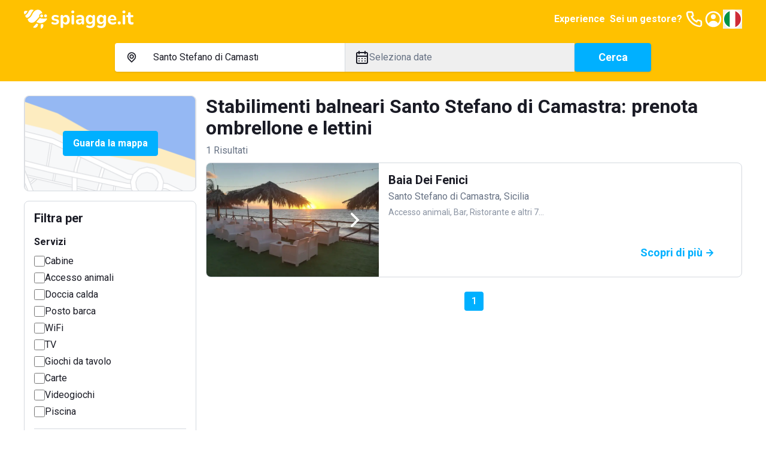

--- FILE ---
content_type: application/javascript; charset=UTF-8
request_url: https://www.spiagge.it/_next/static/chunks/129-2e491d8692fbb5db.js
body_size: 4068
content:
!function(){try{var e="undefined"!=typeof window?window:"undefined"!=typeof global?global:"undefined"!=typeof self?self:{},t=Error().stack;t&&(e._sentryDebugIds=e._sentryDebugIds||{},e._sentryDebugIds[t]="f0fcc93f-b771-4aeb-b222-a2288181cb28",e._sentryDebugIdIdentifier="sentry-dbid-f0fcc93f-b771-4aeb-b222-a2288181cb28")}catch(e){}}();"use strict";(self.webpackChunk_N_E=self.webpackChunk_N_E||[]).push([[129],{10129:function(e,t,r){r.d(t,{dk:function(){return q},zt:function(){return U},fC:function(){return j},l_:function(){return X}});var n=r(1119),o=r(2265),a=r(54887),i=r(6741),s=r(98575),l=r(67822),u=r(73966),c=r(15278),d=r(83832),p=r(71599),f=r(66840),w=r(26606),v=r(80886),m=r(61188);let E=(0,o.forwardRef)((e,t)=>(0,o.createElement)(f.WV.span,(0,n.Z)({},e,{ref:t,style:{position:"absolute",border:0,width:1,height:1,padding:0,margin:-1,overflow:"hidden",clip:"rect(0, 0, 0, 0)",whiteSpace:"nowrap",wordWrap:"normal",...e.style}}))),y="ToastProvider",[T,b,g]=(0,l.B)("Toast"),[h,x]=(0,u.b)("Toast",[g]),[C,P]=h(y),R=e=>{let{__scopeToast:t,label:r="Notification",duration:n=5e3,swipeDirection:a="right",swipeThreshold:i=50,children:s}=e,[l,u]=(0,o.useState)(null),[c,d]=(0,o.useState)(0),p=(0,o.useRef)(!1),f=(0,o.useRef)(!1);return(0,o.createElement)(T.Provider,{scope:t},(0,o.createElement)(C,{scope:t,label:r,duration:n,swipeDirection:a,swipeThreshold:i,toastCount:c,viewport:l,onViewportChange:u,onToastAdd:(0,o.useCallback)(()=>d(e=>e+1),[]),onToastRemove:(0,o.useCallback)(()=>d(e=>e-1),[]),isFocusedToastEscapeKeyDownRef:p,isClosePausedRef:f},s))};R.propTypes={label:e=>e.label&&"string"==typeof e.label&&!e.label.trim()?Error(`Invalid prop \`label\` supplied to \`${y}\`. Expected non-empty \`string\`.`):null};let _=["F8"],D="toast.viewportPause",S="toast.viewportResume",k=(0,o.forwardRef)((e,t)=>{let{__scopeToast:r,hotkey:a=_,label:i="Notifications ({hotkey})",...l}=e,u=P("ToastViewport",r),d=b(r),p=(0,o.useRef)(null),w=(0,o.useRef)(null),v=(0,o.useRef)(null),m=(0,o.useRef)(null),E=(0,s.e)(t,m,u.onViewportChange),y=a.join("+").replace(/Key/g,"").replace(/Digit/g,""),g=u.toastCount>0;(0,o.useEffect)(()=>{let e=e=>{var t;a.every(t=>e[t]||e.code===t)&&(null===(t=m.current)||void 0===t||t.focus())};return document.addEventListener("keydown",e),()=>document.removeEventListener("keydown",e)},[a]),(0,o.useEffect)(()=>{let e=p.current,t=m.current;if(g&&e&&t){let r=()=>{if(!u.isClosePausedRef.current){let e=new CustomEvent(D);t.dispatchEvent(e),u.isClosePausedRef.current=!0}},n=()=>{if(u.isClosePausedRef.current){let e=new CustomEvent(S);t.dispatchEvent(e),u.isClosePausedRef.current=!1}},o=t=>{e.contains(t.relatedTarget)||n()},a=()=>{e.contains(document.activeElement)||n()};return e.addEventListener("focusin",r),e.addEventListener("focusout",o),e.addEventListener("pointermove",r),e.addEventListener("pointerleave",a),window.addEventListener("blur",r),window.addEventListener("focus",n),()=>{e.removeEventListener("focusin",r),e.removeEventListener("focusout",o),e.removeEventListener("pointermove",r),e.removeEventListener("pointerleave",a),window.removeEventListener("blur",r),window.removeEventListener("focus",n)}}},[g,u.isClosePausedRef]);let h=(0,o.useCallback)(({tabbingDirection:e})=>{let t=d().map(t=>{let r=t.ref.current,n=[r,...function(e){let t=[],r=document.createTreeWalker(e,NodeFilter.SHOW_ELEMENT,{acceptNode:e=>{let t="INPUT"===e.tagName&&"hidden"===e.type;return e.disabled||e.hidden||t?NodeFilter.FILTER_SKIP:e.tabIndex>=0?NodeFilter.FILTER_ACCEPT:NodeFilter.FILTER_SKIP}});for(;r.nextNode();)t.push(r.currentNode);return t}(r)];return"forwards"===e?n:n.reverse()});return("forwards"===e?t.reverse():t).flat()},[d]);return(0,o.useEffect)(()=>{let e=m.current;if(e){let t=t=>{let r=t.altKey||t.ctrlKey||t.metaKey;if("Tab"===t.key&&!r){var n,o,a;let r=document.activeElement,i=t.shiftKey;if(t.target===e&&i){null===(n=w.current)||void 0===n||n.focus();return}let s=h({tabbingDirection:i?"backwards":"forwards"}),l=s.findIndex(e=>e===r);H(s.slice(l+1))?t.preventDefault():i?null===(o=w.current)||void 0===o||o.focus():null===(a=v.current)||void 0===a||a.focus()}};return e.addEventListener("keydown",t),()=>e.removeEventListener("keydown",t)}},[d,h]),(0,o.createElement)(c.I0,{ref:p,role:"region","aria-label":i.replace("{hotkey}",y),tabIndex:-1,style:{pointerEvents:g?void 0:"none"}},g&&(0,o.createElement)(L,{ref:w,onFocusFromOutsideViewport:()=>{H(h({tabbingDirection:"forwards"}))}}),(0,o.createElement)(T.Slot,{scope:r},(0,o.createElement)(f.WV.ol,(0,n.Z)({tabIndex:-1},l,{ref:E}))),g&&(0,o.createElement)(L,{ref:v,onFocusFromOutsideViewport:()=>{H(h({tabbingDirection:"backwards"}))}}))}),L=(0,o.forwardRef)((e,t)=>{let{__scopeToast:r,onFocusFromOutsideViewport:a,...i}=e,s=P("ToastFocusProxy",r);return(0,o.createElement)(E,(0,n.Z)({"aria-hidden":!0,tabIndex:0},i,{ref:t,style:{position:"fixed"},onFocus:e=>{var t;let r=e.relatedTarget;null!==(t=s.viewport)&&void 0!==t&&t.contains(r)||a()}}))}),M="Toast",F=(0,o.forwardRef)((e,t)=>{let{forceMount:r,open:a,defaultOpen:s,onOpenChange:l,...u}=e,[c=!0,d]=(0,v.T)({prop:a,defaultProp:s,onChange:l});return(0,o.createElement)(p.z,{present:r||c},(0,o.createElement)(A,(0,n.Z)({open:c},u,{ref:t,onClose:()=>d(!1),onPause:(0,w.W)(e.onPause),onResume:(0,w.W)(e.onResume),onSwipeStart:(0,i.M)(e.onSwipeStart,e=>{e.currentTarget.setAttribute("data-swipe","start")}),onSwipeMove:(0,i.M)(e.onSwipeMove,e=>{let{x:t,y:r}=e.detail.delta;e.currentTarget.setAttribute("data-swipe","move"),e.currentTarget.style.setProperty("--radix-toast-swipe-move-x",`${t}px`),e.currentTarget.style.setProperty("--radix-toast-swipe-move-y",`${r}px`)}),onSwipeCancel:(0,i.M)(e.onSwipeCancel,e=>{e.currentTarget.setAttribute("data-swipe","cancel"),e.currentTarget.style.removeProperty("--radix-toast-swipe-move-x"),e.currentTarget.style.removeProperty("--radix-toast-swipe-move-y"),e.currentTarget.style.removeProperty("--radix-toast-swipe-end-x"),e.currentTarget.style.removeProperty("--radix-toast-swipe-end-y")}),onSwipeEnd:(0,i.M)(e.onSwipeEnd,e=>{let{x:t,y:r}=e.detail.delta;e.currentTarget.setAttribute("data-swipe","end"),e.currentTarget.style.removeProperty("--radix-toast-swipe-move-x"),e.currentTarget.style.removeProperty("--radix-toast-swipe-move-y"),e.currentTarget.style.setProperty("--radix-toast-swipe-end-x",`${t}px`),e.currentTarget.style.setProperty("--radix-toast-swipe-end-y",`${r}px`),d(!1)})})))}),[I,N]=h(M,{onClose(){}}),A=(0,o.forwardRef)((e,t)=>{let{__scopeToast:r,type:l="foreground",duration:u,open:d,onClose:p,onEscapeKeyDown:v,onPause:m,onResume:E,onSwipeStart:y,onSwipeMove:b,onSwipeCancel:g,onSwipeEnd:h,...x}=e,C=P(M,r),[R,_]=(0,o.useState)(null),k=(0,s.e)(t,e=>_(e)),L=(0,o.useRef)(null),F=(0,o.useRef)(null),N=u||C.duration,A=(0,o.useRef)(0),W=(0,o.useRef)(N),V=(0,o.useRef)(0),{onToastAdd:Z,onToastRemove:H}=C,U=(0,w.W)(()=>{var e;(null==R?void 0:R.contains(document.activeElement))&&(null===(e=C.viewport)||void 0===e||e.focus()),p()}),X=(0,o.useCallback)(e=>{e&&e!==1/0&&(window.clearTimeout(V.current),A.current=new Date().getTime(),V.current=window.setTimeout(U,e))},[U]);(0,o.useEffect)(()=>{let e=C.viewport;if(e){let t=()=>{X(W.current),null==E||E()},r=()=>{let e=new Date().getTime()-A.current;W.current=W.current-e,window.clearTimeout(V.current),null==m||m()};return e.addEventListener(D,r),e.addEventListener(S,t),()=>{e.removeEventListener(D,r),e.removeEventListener(S,t)}}},[C.viewport,N,m,E,X]),(0,o.useEffect)(()=>{d&&!C.isClosePausedRef.current&&X(N)},[d,N,C.isClosePausedRef,X]),(0,o.useEffect)(()=>(Z(),()=>H()),[Z,H]);let j=(0,o.useMemo)(()=>R?function e(t){let r=[];return Array.from(t.childNodes).forEach(t=>{if(t.nodeType===t.TEXT_NODE&&t.textContent&&r.push(t.textContent),t.nodeType===t.ELEMENT_NODE){let n=t.ariaHidden||t.hidden||"none"===t.style.display,o=""===t.dataset.radixToastAnnounceExclude;if(!n){if(o){let e=t.dataset.radixToastAnnounceAlt;e&&r.push(e)}else r.push(...e(t))}}}),r}(R):null,[R]);return C.viewport?(0,o.createElement)(o.Fragment,null,j&&(0,o.createElement)(K,{__scopeToast:r,role:"status","aria-live":"foreground"===l?"assertive":"polite","aria-atomic":!0},j),(0,o.createElement)(I,{scope:r,onClose:U},(0,a.createPortal)((0,o.createElement)(T.ItemSlot,{scope:r},(0,o.createElement)(c.fC,{asChild:!0,onEscapeKeyDown:(0,i.M)(v,()=>{C.isFocusedToastEscapeKeyDownRef.current||U(),C.isFocusedToastEscapeKeyDownRef.current=!1})},(0,o.createElement)(f.WV.li,(0,n.Z)({role:"status","aria-live":"off","aria-atomic":!0,tabIndex:0,"data-state":d?"open":"closed","data-swipe-direction":C.swipeDirection},x,{ref:k,style:{userSelect:"none",touchAction:"none",...e.style},onKeyDown:(0,i.M)(e.onKeyDown,e=>{"Escape"!==e.key||(null==v||v(e.nativeEvent),e.nativeEvent.defaultPrevented||(C.isFocusedToastEscapeKeyDownRef.current=!0,U()))}),onPointerDown:(0,i.M)(e.onPointerDown,e=>{0===e.button&&(L.current={x:e.clientX,y:e.clientY})}),onPointerMove:(0,i.M)(e.onPointerMove,e=>{if(!L.current)return;let t=e.clientX-L.current.x,r=e.clientY-L.current.y,n=!!F.current,o=["left","right"].includes(C.swipeDirection),a=["left","up"].includes(C.swipeDirection)?Math.min:Math.max,i=o?a(0,t):0,s=o?0:a(0,r),l="touch"===e.pointerType?10:2,u={x:i,y:s},c={originalEvent:e,delta:u};n?(F.current=u,O("toast.swipeMove",b,c,{discrete:!1})):$(u,C.swipeDirection,l)?(F.current=u,O("toast.swipeStart",y,c,{discrete:!1}),e.target.setPointerCapture(e.pointerId)):(Math.abs(t)>l||Math.abs(r)>l)&&(L.current=null)}),onPointerUp:(0,i.M)(e.onPointerUp,e=>{let t=F.current,r=e.target;if(r.hasPointerCapture(e.pointerId)&&r.releasePointerCapture(e.pointerId),F.current=null,L.current=null,t){let r=e.currentTarget,n={originalEvent:e,delta:t};$(t,C.swipeDirection,C.swipeThreshold)?O("toast.swipeEnd",h,n,{discrete:!0}):O("toast.swipeCancel",g,n,{discrete:!0}),r.addEventListener("click",e=>e.preventDefault(),{once:!0})}})})))),C.viewport))):null});A.propTypes={type:e=>e.type&&!["foreground","background"].includes(e.type)?Error(`Invalid prop \`type\` supplied to \`${M}\`. Expected \`foreground | background\`.`):null};let K=e=>{let{__scopeToast:t,children:r,...n}=e,a=P(M,t),[i,s]=(0,o.useState)(!1),[l,u]=(0,o.useState)(!1);return function(e=()=>{}){let t=(0,w.W)(e);(0,m.b)(()=>{let e=0,r=0;return e=window.requestAnimationFrame(()=>r=window.requestAnimationFrame(t)),()=>{window.cancelAnimationFrame(e),window.cancelAnimationFrame(r)}},[t])}(()=>s(!0)),(0,o.useEffect)(()=>{let e=window.setTimeout(()=>u(!0),1e3);return()=>window.clearTimeout(e)},[]),l?null:(0,o.createElement)(d.h,{asChild:!0},(0,o.createElement)(E,n,i&&(0,o.createElement)(o.Fragment,null,a.label," ",r)))},W=(0,o.forwardRef)((e,t)=>{let{__scopeToast:r,...a}=e;return(0,o.createElement)(f.WV.div,(0,n.Z)({},a,{ref:t}))});(0,o.forwardRef)((e,t)=>{let{altText:r,...a}=e;return r?(0,o.createElement)(Z,{altText:r,asChild:!0},(0,o.createElement)(V,(0,n.Z)({},a,{ref:t}))):null}).propTypes={altText:e=>e.altText?null:Error("Missing prop `altText` expected on `ToastAction`")};let V=(0,o.forwardRef)((e,t)=>{let{__scopeToast:r,...a}=e,s=N("ToastClose",r);return(0,o.createElement)(Z,{asChild:!0},(0,o.createElement)(f.WV.button,(0,n.Z)({type:"button"},a,{ref:t,onClick:(0,i.M)(e.onClick,s.onClose)})))}),Z=(0,o.forwardRef)((e,t)=>{let{__scopeToast:r,altText:a,...i}=e;return(0,o.createElement)(f.WV.div,(0,n.Z)({"data-radix-toast-announce-exclude":"","data-radix-toast-announce-alt":a||void 0},i,{ref:t}))});function O(e,t,r,{discrete:n}){let o=r.originalEvent.currentTarget,a=new CustomEvent(e,{bubbles:!0,cancelable:!0,detail:r});t&&o.addEventListener(e,t,{once:!0}),n?(0,f.jH)(o,a):o.dispatchEvent(a)}let $=(e,t,r=0)=>{let n=Math.abs(e.x),o=Math.abs(e.y),a=n>o;return"left"===t||"right"===t?a&&n>r:!a&&o>r};function H(e){let t=document.activeElement;return e.some(e=>e===t||(e.focus(),document.activeElement!==t))}let U=R,X=k,j=F,q=W}}]);

--- FILE ---
content_type: image/svg+xml
request_url: https://www.spiagge.it/_next/static/media/App-Store-Badge.37986b6e.svg
body_size: 7196
content:
<svg width="135" height="40" viewBox="0 0 135 40" fill="none" xmlns="http://www.w3.org/2000/svg">
<g clip-path="url(#clip0_348_529)">
<path d="M124.249 7.92969e-06H10.7566C10.3429 7.92969e-06 9.9342 7.92975e-06 9.5216 0.00200793C9.17621 0.00400793 8.83358 0.00981793 8.48488 0.0147079C7.72733 0.0226097 6.97157 0.0816842 6.22416 0.191418C5.4778 0.303541 4.75482 0.514924 4.07967 0.818418C3.40534 1.12448 2.7892 1.52218 2.25357 1.99708C1.71514 2.47064 1.26632 3.01802 0.924356 3.61817C0.581453 4.21712 0.343683 4.85895 0.219258 5.52149C0.0936495 6.18319 0.0260586 6.85253 0.0170916 7.52349C0.00662229 7.83009 0.00551669 8.13771 0 8.44435V31.5586C0.00551669 31.8691 0.00662229 32.1699 0.0170916 32.4805C0.0260614 33.1514 0.0936522 33.8207 0.219258 34.4824C0.343339 35.1453 0.581124 35.7875 0.924356 36.3867C1.26616 36.9849 1.71505 37.5301 2.25357 38.001C2.78717 38.478 3.40371 38.876 4.07967 39.1797C4.75481 39.484 5.47772 39.6967 6.22416 39.8105C6.9717 39.9194 7.72738 39.9785 8.48488 39.9873C8.83358 39.9941 9.17621 39.998 9.5216 39.998C9.93419 40 10.343 40 10.7566 40H124.249C124.655 40 125.067 40 125.472 39.998C125.816 39.998 126.169 39.9941 126.512 39.9873C127.268 39.9789 128.023 39.9198 128.769 39.8105C129.518 39.6959 130.243 39.4833 130.921 39.1797C131.597 38.8758 132.213 38.4779 132.746 38.001C133.283 37.5282 133.733 36.9835 134.079 36.3867C134.42 35.7871 134.655 35.145 134.777 34.4824C134.903 33.8206 134.973 33.1515 134.987 32.4805C134.991 32.1699 134.991 31.8691 134.991 31.5586C135 31.1953 135 30.834 135 30.4648V9.53614C135 9.16993 135 8.80665 134.991 8.44435C134.991 8.13771 134.991 7.83009 134.987 7.52345C134.973 6.85243 134.903 6.18324 134.777 5.52145C134.655 4.85929 134.419 4.21751 134.079 3.61813C133.383 2.4152 132.278 1.43603 130.921 0.818328C130.243 0.515575 129.518 0.304248 128.769 0.191328C128.023 0.0811107 127.269 0.0220157 126.512 0.0145679C126.169 0.00968793 125.816 0.00382793 125.472 0.00187793C125.067 -0.00012207 124.655 -0.00012207 124.249 -0.00012207V7.92969e-06Z" fill="#D9DDE0"/>
<path d="M9.42998 39.128C9.08566 39.128 8.74966 39.1241 8.40804 39.1173C7.70034 39.1091 6.9943 39.0546 6.29571 38.9542C5.6443 38.8549 5.01327 38.6702 4.42342 38.4061C3.83897 38.1443 3.30591 37.801 2.84466 37.3893C2.37673 36.9825 1.98715 36.5107 1.69137 35.9925C1.39233 35.471 1.18538 34.912 1.07772 34.335C0.961463 33.715 0.898562 33.088 0.889561 32.4596C0.882396 32.2487 0.873016 31.5463 0.873016 31.5463V8.44092C0.873016 8.44092 0.883007 7.74936 0.889618 7.54619C0.898236 6.91874 0.960772 6.29278 1.07668 5.67373C1.18454 5.09513 1.39165 4.53451 1.69085 4.01128C1.98554 3.49349 2.37296 3.02131 2.83807 2.61304C3.30266 2.20089 3.83742 1.85581 4.42286 1.59036C5.01136 1.32718 5.6412 1.14378 6.29129 1.0463C6.99218 0.944847 7.70067 0.889995 8.41082 0.882208L9.43053 0.869995H125.57L126.602 0.882698C127.306 0.890099 128.008 0.944461 128.702 1.04532C129.359 1.14403 129.995 1.32871 130.59 1.59329C131.763 2.12824 132.718 2.9746 133.32 4.01372C133.614 4.53334 133.818 5.08938 133.924 5.66299C134.042 6.28712 134.107 6.918 134.121 7.55059C134.124 7.83385 134.124 8.13811 134.124 8.44092C134.133 8.816 134.133 9.173 134.133 9.53294V30.466C134.133 30.8294 134.133 31.1839 134.124 31.5414C134.124 31.8667 134.124 32.1646 134.12 32.4713C134.106 33.0926 134.042 33.7122 133.927 34.3252C133.821 34.9064 133.615 35.4697 133.316 35.9955C133.018 36.5081 132.631 36.9758 132.169 37.3815C131.707 37.7954 131.173 38.1407 130.587 38.4042C129.993 38.6703 129.358 38.8557 128.702 38.9542C128.004 39.0551 127.297 39.1097 126.59 39.1173C126.259 39.1241 125.912 39.128 125.576 39.128L124.35 39.13L9.42998 39.128Z" fill="black"/>
<path d="M32.7973 20.3006C32.8081 19.4659 33.0298 18.6475 33.4418 17.9216C33.8538 17.1956 34.4428 16.5857 35.1539 16.1485C34.7021 15.5034 34.1062 14.9724 33.4134 14.5979C32.7205 14.2233 31.9499 14.0155 31.1627 13.9908C29.4835 13.8146 27.8555 14.9957 26.9998 14.9957C26.1275 14.9957 24.81 14.0083 23.3913 14.0375C22.4736 14.0672 21.5793 14.334 20.7954 14.8121C20.0115 15.2901 19.3649 15.9631 18.9184 16.7654C16.9844 20.1138 18.427 25.0349 20.2796 27.7415C21.2065 29.0668 22.2898 30.5473 23.7072 30.4948C25.0943 30.4372 25.6123 29.6103 27.2866 29.6103C28.9454 29.6103 29.4314 30.4948 30.8776 30.4614C32.366 30.4372 33.3038 29.1302 34.1981 27.7923C34.8641 26.8479 35.3766 25.8042 35.7166 24.6997C34.8518 24.334 34.1139 23.7218 33.5948 22.9395C33.0757 22.1572 32.7983 21.2394 32.7973 20.3006Z" fill="#EEEEEE"/>
<path d="M30.0657 12.2108C30.8772 11.2366 31.277 9.98445 31.1802 8.72021C29.9404 8.85044 28.7951 9.44299 27.9726 10.3798C27.5705 10.8375 27.2625 11.3699 27.0662 11.9467C26.87 12.5235 26.7893 13.1333 26.8289 13.7412C27.449 13.7476 28.0626 13.6132 28.6232 13.3481C29.1839 13.083 29.6771 12.6942 30.0657 12.2108Z" fill="#EEEEEE"/>
<path d="M50.3307 27.1397H45.5973L44.4606 30.4961H42.4557L46.9391 18.0781H49.0221L53.5055 30.4961H51.4664L50.3307 27.1397ZM46.0875 25.5908H49.8395L47.9899 20.1436H47.9382L46.0875 25.5908Z" fill="#EEEEEE"/>
<path d="M63.1881 25.9698C63.1881 28.7833 61.6823 30.5909 59.4098 30.5909C58.8342 30.621 58.2617 30.4884 57.7579 30.2083C57.2541 29.9281 56.8393 29.5118 56.5612 29.0069H56.5182V33.4913H54.6598V21.4425H56.4586V22.9483H56.4928C56.7838 22.4459 57.2055 22.0317 57.7131 21.7498C58.2208 21.468 58.7953 21.329 59.3756 21.3477C61.6734 21.3477 63.1881 23.1641 63.1881 25.9698ZM61.278 25.9698C61.278 24.1368 60.3307 22.9317 58.8854 22.9317C57.4655 22.9317 56.5104 24.1622 56.5104 25.9698C56.5104 27.794 57.4655 29.0157 58.8854 29.0157C60.3307 29.0157 61.278 27.8194 61.278 25.9698Z" fill="#EEEEEE"/>
<path d="M73.153 25.9698C73.153 28.7833 71.6471 30.5909 69.3746 30.5909C68.799 30.621 68.2265 30.4884 67.7227 30.2083C67.2189 29.9281 66.8042 29.5118 66.526 29.0069H66.483V33.4913H64.6246V21.4425H66.4234V22.9483H66.4576C66.7486 22.4459 67.1703 22.0317 67.6779 21.7498C68.1856 21.468 68.7601 21.329 69.3404 21.3477C71.6383 21.3477 73.153 23.1641 73.153 25.9698ZM71.2428 25.9698C71.2428 24.1368 70.2955 22.9317 68.8502 22.9317C67.4303 22.9317 66.4752 24.1622 66.4752 25.9698C66.4752 27.794 67.4303 29.0157 68.8502 29.0157C70.2955 29.0157 71.2428 27.8194 71.2428 25.9698H71.2428Z" fill="#EEEEEE"/>
<path d="M79.7389 27.0362C79.8766 28.2676 81.0729 29.0762 82.7077 29.0762C84.2741 29.0762 85.401 28.2676 85.401 27.1572C85.401 26.1934 84.7213 25.6162 83.112 25.2207L81.5026 24.833C79.2223 24.2822 78.1637 23.2158 78.1637 21.4854C78.1637 19.3428 80.0309 17.8711 82.6823 17.8711C85.3063 17.8711 87.1051 19.3428 87.1657 21.4854H85.2897C85.1774 20.2461 84.1529 19.4981 82.6559 19.4981C81.1588 19.4981 80.1344 20.2549 80.1344 21.3565C80.1344 22.2344 80.7887 22.751 82.3893 23.1465L83.7574 23.4824C86.3053 24.0849 87.3639 25.1084 87.3639 26.9248C87.3639 29.248 85.5133 30.7031 82.5699 30.7031C79.816 30.7031 77.9567 29.2822 77.8365 27.0361L79.7389 27.0362Z" fill="#EEEEEE"/>
<path d="M91.3746 19.2998V21.4424H93.0963V22.9141H91.3746V27.9053C91.3746 28.6807 91.7194 29.042 92.4762 29.042C92.6806 29.0384 92.8847 29.0241 93.0875 28.999V30.4619C92.7473 30.5255 92.4014 30.5543 92.0553 30.5478C90.2223 30.5478 89.5075 29.8593 89.5075 28.1035V22.9141H88.1911V21.4424H89.5074V19.2998H91.3746Z" fill="#EEEEEE"/>
<path d="M94.0934 25.9697C94.0934 23.1211 95.7712 21.3311 98.3874 21.3311C101.012 21.3311 102.682 23.1211 102.682 25.9697C102.682 28.8262 101.021 30.6084 98.3874 30.6084C95.7545 30.6084 94.0934 28.8262 94.0934 25.9697ZM100.789 25.9697C100.789 24.0156 99.8932 22.8623 98.3874 22.8623C96.8815 22.8623 95.987 24.0244 95.987 25.9697C95.987 27.9316 96.8815 29.0762 98.3874 29.0762C99.8932 29.0762 100.789 27.9316 100.789 25.9697H100.789Z" fill="#EEEEEE"/>
<path d="M104.214 21.4424H105.987V22.9834H106.03C106.15 22.5021 106.432 22.0768 106.828 21.7789C107.225 21.481 107.712 21.3287 108.208 21.3476C108.422 21.3469 108.635 21.3702 108.844 21.417V23.1553C108.574 23.0726 108.292 23.0347 108.009 23.043C107.739 23.032 107.47 23.0796 107.22 23.1825C106.971 23.2854 106.746 23.4411 106.562 23.639C106.378 23.8369 106.239 24.0723 106.155 24.3289C106.07 24.5856 106.042 24.8575 106.073 25.126V30.4961H104.214L104.214 21.4424Z" fill="#EEEEEE"/>
<path d="M117.413 27.8369C117.163 29.4805 115.562 30.6084 113.514 30.6084C110.881 30.6084 109.246 28.8437 109.246 26.0127C109.246 23.1729 110.889 21.3311 113.436 21.3311C115.941 21.3311 117.516 23.0518 117.516 25.7969V26.4336H111.122V26.5459C111.092 26.8791 111.134 27.2148 111.244 27.5306C111.354 27.8464 111.53 28.1352 111.761 28.3778C111.991 28.6203 112.27 28.8111 112.58 28.9374C112.89 29.0637 113.223 29.1226 113.557 29.1103C113.996 29.1515 114.437 29.0498 114.814 28.8203C115.191 28.5909 115.483 28.246 115.648 27.8369L117.413 27.8369ZM111.131 25.1348H115.657C115.674 24.8352 115.628 24.5354 115.523 24.2541C115.419 23.9729 115.257 23.7164 115.049 23.5006C114.84 23.2849 114.589 23.1145 114.312 23.0003C114.034 22.8861 113.736 22.8305 113.436 22.8369C113.134 22.8351 112.834 22.8933 112.554 23.008C112.273 23.1227 112.019 23.2918 111.805 23.5054C111.59 23.7191 111.42 23.973 111.305 24.2527C111.189 24.5323 111.13 24.8321 111.131 25.1348V25.1348Z" fill="#EEEEEE"/>
<path d="M45.8546 8.73101C46.2442 8.70305 46.6352 8.76191 46.9993 8.90335C47.3634 9.04478 47.6916 9.26526 47.9602 9.54889C48.2288 9.83251 48.4311 10.1722 48.5525 10.5435C48.6739 10.9148 48.7114 11.3083 48.6622 11.6959C48.6622 13.6021 47.632 14.6979 45.8546 14.6979H43.6993V8.73101H45.8546ZM44.6261 13.854H45.7511C46.0295 13.8707 46.3081 13.825 46.5666 13.7204C46.8252 13.6158 47.0571 13.4548 47.2456 13.2493C47.4341 13.0437 47.5744 12.7987 47.6563 12.5321C47.7381 12.2655 47.7595 11.9839 47.7189 11.708C47.7566 11.4332 47.733 11.1534 47.6499 10.8887C47.5668 10.6241 47.4262 10.3811 47.2381 10.1771C47.05 9.97322 46.8192 9.81341 46.5621 9.70917C46.305 9.60494 46.0281 9.55885 45.7511 9.57422H44.6261V13.854Z" fill="#EEEEEE"/>
<path d="M49.7091 12.4444C49.6808 12.1485 49.7146 11.8499 49.8085 11.5679C49.9023 11.2858 50.0541 11.0264 50.254 10.8065C50.454 10.5865 50.6977 10.4107 50.9695 10.2904C51.2414 10.1702 51.5354 10.108 51.8326 10.108C52.1299 10.108 52.4239 10.1702 52.6957 10.2904C52.9676 10.4107 53.2113 10.5865 53.4112 10.8065C53.6112 11.0264 53.7629 11.2858 53.8568 11.5679C53.9506 11.8499 53.9845 12.1485 53.9562 12.4444C53.985 12.7406 53.9516 13.0396 53.858 13.3221C53.7644 13.6047 53.6127 13.8645 53.4127 14.0849C53.2127 14.3053 52.9688 14.4814 52.6967 14.602C52.4246 14.7225 52.1303 14.7848 51.8326 14.7848C51.535 14.7848 51.2407 14.7225 50.9686 14.602C50.6964 14.4814 50.4525 14.3053 50.2525 14.0849C50.0525 13.8645 49.9009 13.6047 49.8073 13.3221C49.7137 13.0396 49.6802 12.7406 49.7091 12.4444ZM53.0421 12.4444C53.0421 11.4683 52.6036 10.8975 51.8341 10.8975C51.0616 10.8975 50.6271 11.4683 50.6271 12.4444C50.6271 13.4283 51.0617 13.9947 51.8341 13.9947C52.6036 13.9947 53.0421 13.4244 53.0421 12.4444H53.0421Z" fill="#EEEEEE"/>
<path d="M59.6017 14.6978H58.6798L57.7491 11.3813H57.6788L56.7521 14.6978H55.839L54.5978 10.1948H55.4991L56.3058 13.6308H56.3722L57.298 10.1948H58.1505L59.0763 13.6308H59.1466L59.9493 10.1948H60.838L59.6017 14.6978Z" fill="#EEEEEE"/>
<path d="M61.882 10.1949H62.7374V10.9102H62.8038C62.9165 10.6533 63.1065 10.4379 63.3474 10.2941C63.5882 10.1503 63.868 10.0852 64.1476 10.1079C64.3667 10.0915 64.5867 10.1245 64.7913 10.2046C64.9959 10.2847 65.1798 10.4098 65.3295 10.5707C65.4792 10.7315 65.5908 10.924 65.656 11.1338C65.7212 11.3436 65.7383 11.5654 65.7062 11.7827V14.6977H64.8175V12.0059C64.8175 11.2823 64.5031 10.9224 63.8458 10.9224C63.6971 10.9155 63.5486 10.9408 63.4105 10.9966C63.2725 11.0525 63.1481 11.1375 63.046 11.2459C62.9439 11.3543 62.8664 11.4834 62.8188 11.6246C62.7713 11.7657 62.7549 11.9154 62.7706 12.0635V14.6978H61.882L61.882 10.1949Z" fill="#EEEEEE"/>
<path d="M67.1222 8.43701H68.0109V14.6978H67.1222V8.43701Z" fill="#EEEEEE"/>
<path d="M69.2462 12.4444C69.2179 12.1484 69.2518 11.8499 69.3457 11.5678C69.4395 11.2857 69.5913 11.0263 69.7913 10.8064C69.9912 10.5864 70.235 10.4106 70.5068 10.2903C70.7787 10.17 71.0727 10.1079 71.37 10.1079C71.6673 10.1079 71.9613 10.17 72.2332 10.2903C72.505 10.4106 72.7488 10.5864 72.9487 10.8064C73.1487 11.0263 73.3005 11.2857 73.3943 11.5678C73.4882 11.8499 73.5221 12.1484 73.4938 12.4444C73.5226 12.7406 73.4891 13.0396 73.3955 13.3221C73.3019 13.6046 73.1502 13.8645 72.9502 14.0849C72.7501 14.3053 72.5062 14.4814 72.2341 14.6019C71.962 14.7225 71.6676 14.7847 71.37 14.7847C71.0724 14.7847 70.778 14.7225 70.5059 14.6019C70.2338 14.4814 69.9898 14.3053 69.7898 14.0849C69.5898 13.8645 69.4381 13.6046 69.3445 13.3221C69.2509 13.0396 69.2174 12.7406 69.2462 12.4444ZM72.5792 12.4444C72.5792 11.4683 72.1407 10.8975 71.3712 10.8975C70.5988 10.8975 70.1642 11.4683 70.1642 12.4444C70.1642 13.4283 70.5988 13.9947 71.3712 13.9947C72.1407 13.9947 72.5792 13.4244 72.5792 12.4444H72.5792Z" fill="#EEEEEE"/>
<path d="M74.4293 13.4243C74.4293 12.6138 75.0328 12.1465 76.1041 12.0801L77.3239 12.0098V11.6211C77.3239 11.1455 77.0094 10.877 76.402 10.877C75.9059 10.877 75.5621 11.0591 75.4635 11.3774H74.6031C74.694 10.604 75.4215 10.1079 76.443 10.1079C77.5719 10.1079 78.2086 10.6699 78.2086 11.6211V14.6978H77.3531V14.0649H77.2828C77.1401 14.2919 76.9397 14.477 76.7021 14.6012C76.4645 14.7254 76.1981 14.7843 75.9303 14.7719C75.7413 14.7916 75.5502 14.7714 75.3694 14.7127C75.1887 14.654 75.0222 14.5581 74.8808 14.4311C74.7394 14.3042 74.6262 14.149 74.5484 13.9756C74.4706 13.8021 74.4301 13.6144 74.4293 13.4243ZM77.3239 13.0395V12.6631L76.2242 12.7334C75.6041 12.7749 75.3229 12.9858 75.3229 13.3828C75.3229 13.7881 75.6744 14.0239 76.1579 14.0239C76.2995 14.0382 76.4426 14.0239 76.5786 13.9819C76.7146 13.9398 76.8408 13.8707 76.9495 13.7789C77.0583 13.6871 77.1475 13.5743 77.2118 13.4473C77.2761 13.3202 77.3142 13.1816 77.3239 13.0395Z" fill="#EEEEEE"/>
<path d="M79.3766 12.4444C79.3766 11.0215 80.108 10.1201 81.2457 10.1201C81.5271 10.1072 81.8064 10.1746 82.051 10.3145C82.2955 10.4544 82.4951 10.661 82.6266 10.9101H82.693V8.43701H83.5817V14.6978H82.7301V13.9863H82.6598C82.5182 14.2338 82.3116 14.4378 82.0623 14.5763C81.8131 14.7148 81.5307 14.7825 81.2457 14.772C80.1002 14.772 79.3766 13.8706 79.3766 12.4444ZM80.2946 12.4444C80.2946 13.3994 80.7448 13.9741 81.4977 13.9741C82.2467 13.9741 82.7096 13.3911 82.7096 12.4483C82.7096 11.5098 82.2419 10.9185 81.4977 10.9185C80.7496 10.9185 80.2946 11.4971 80.2946 12.4444H80.2946Z" fill="#EEEEEE"/>
<path d="M87.2584 12.4444C87.2301 12.1485 87.264 11.8499 87.3578 11.5679C87.4516 11.2858 87.6034 11.0264 87.8034 10.8065C88.0033 10.5865 88.247 10.4107 88.5188 10.2904C88.7907 10.1702 89.0847 10.108 89.382 10.108C89.6792 10.108 89.9732 10.1702 90.2451 10.2904C90.5169 10.4107 90.7606 10.5865 90.9606 10.8065C91.1605 11.0264 91.3123 11.2858 91.4061 11.5679C91.5 11.8499 91.5338 12.1485 91.5055 12.4444C91.5343 12.7406 91.5009 13.0396 91.4073 13.3221C91.3137 13.6047 91.162 13.8645 90.962 14.0849C90.7621 14.3053 90.5182 14.4814 90.246 14.602C89.9739 14.7225 89.6796 14.7848 89.382 14.7848C89.0843 14.7848 88.79 14.7225 88.5179 14.602C88.2458 14.4814 88.0019 14.3053 87.8019 14.0849C87.6019 13.8645 87.4502 13.6047 87.3566 13.3221C87.263 13.0396 87.2296 12.7406 87.2584 12.4444ZM90.5914 12.4444C90.5914 11.4683 90.1529 10.8975 89.3834 10.8975C88.611 10.8975 88.1764 11.4683 88.1764 12.4444C88.1764 13.4283 88.611 13.9947 89.3834 13.9947C90.153 13.9947 90.5914 13.4244 90.5914 12.4444Z" fill="#EEEEEE"/>
<path d="M92.6979 10.1949H93.5533V10.9102H93.6198C93.7324 10.6533 93.9224 10.4379 94.1633 10.2941C94.4042 10.1503 94.6839 10.0852 94.9635 10.1079C95.1826 10.0915 95.4026 10.1245 95.6072 10.2046C95.8118 10.2847 95.9958 10.4098 96.1454 10.5707C96.2951 10.7315 96.4067 10.924 96.4719 11.1338C96.5371 11.3436 96.5543 11.5654 96.5221 11.7827V14.6977H95.6334V12.0059C95.6334 11.2823 95.319 10.9224 94.6618 10.9224C94.513 10.9155 94.3645 10.9408 94.2264 10.9966C94.0884 11.0525 93.964 11.1375 93.8619 11.2459C93.7598 11.3543 93.6823 11.4834 93.6348 11.6246C93.5872 11.7657 93.5708 11.9154 93.5865 12.0635V14.6978H92.6979V10.1949Z" fill="#EEEEEE"/>
<path d="M101.544 9.07373V10.2153H102.519V10.9639H101.544V13.2793C101.544 13.751 101.738 13.9575 102.18 13.9575C102.294 13.9572 102.407 13.9503 102.519 13.937V14.6772C102.36 14.7058 102.198 14.721 102.036 14.7226C101.047 14.7226 100.654 14.375 100.654 13.5068V10.9638H99.9391V10.2153H100.654V9.07373H101.544Z" fill="#EEEEEE"/>
<path d="M103.733 8.43701H104.614V10.9185H104.684C104.802 10.6591 104.998 10.4425 105.243 10.2982C105.489 10.1539 105.773 10.0888 106.057 10.1118C106.275 10.1 106.493 10.1364 106.695 10.2184C106.898 10.3004 107.079 10.4261 107.227 10.5864C107.376 10.7468 107.486 10.9378 107.552 11.146C107.618 11.3541 107.637 11.5742 107.608 11.7905V14.6978H106.718V12.0098C106.718 11.2905 106.383 10.9263 105.756 10.9263C105.603 10.9137 105.449 10.9347 105.305 10.9878C105.162 11.0408 105.031 11.1247 104.923 11.2334C104.815 11.3421 104.732 11.4732 104.68 11.6173C104.628 11.7614 104.608 11.9152 104.622 12.0679V14.6977H103.733L103.733 8.43701Z" fill="#EEEEEE"/>
<path d="M112.79 13.4819C112.669 13.8934 112.407 14.2494 112.051 14.4876C111.694 14.7257 111.265 14.8309 110.839 14.7846C110.542 14.7924 110.247 14.7356 109.975 14.6181C109.702 14.5006 109.458 14.3251 109.26 14.104C109.063 13.8829 108.915 13.6213 108.828 13.3375C108.742 13.0537 108.718 12.7544 108.758 12.4604C108.719 12.1655 108.743 11.8656 108.83 11.5809C108.916 11.2962 109.063 11.0335 109.26 10.8104C109.457 10.5873 109.699 10.4092 109.971 10.2879C110.243 10.1667 110.537 10.1053 110.835 10.1079C112.088 10.1079 112.843 10.9639 112.843 12.3779V12.688H109.664V12.7378C109.65 12.903 109.671 13.0693 109.725 13.2261C109.779 13.3828 109.865 13.5265 109.978 13.648C110.091 13.7694 110.228 13.866 110.38 13.9314C110.533 13.9968 110.697 14.0296 110.863 14.0278C111.075 14.0533 111.291 14.015 111.482 13.9178C111.672 13.8206 111.83 13.6688 111.934 13.4819L112.79 13.4819ZM109.664 12.0307H111.938C111.949 11.8796 111.929 11.7278 111.878 11.5851C111.827 11.4423 111.747 11.3119 111.642 11.202C111.538 11.0922 111.412 11.0053 111.272 10.9472C111.132 10.889 110.981 10.8607 110.83 10.8642C110.676 10.8623 110.523 10.8911 110.381 10.9491C110.239 11.007 110.109 11.0929 110.001 11.2016C109.892 11.3103 109.806 11.4397 109.748 11.5821C109.69 11.7245 109.662 11.877 109.664 12.0307H109.664Z" fill="#EEEEEE"/>
</g>
<defs>
<clipPath id="clip0_348_529">
<rect width="135" height="40" fill="white"/>
</clipPath>
</defs>
</svg>
